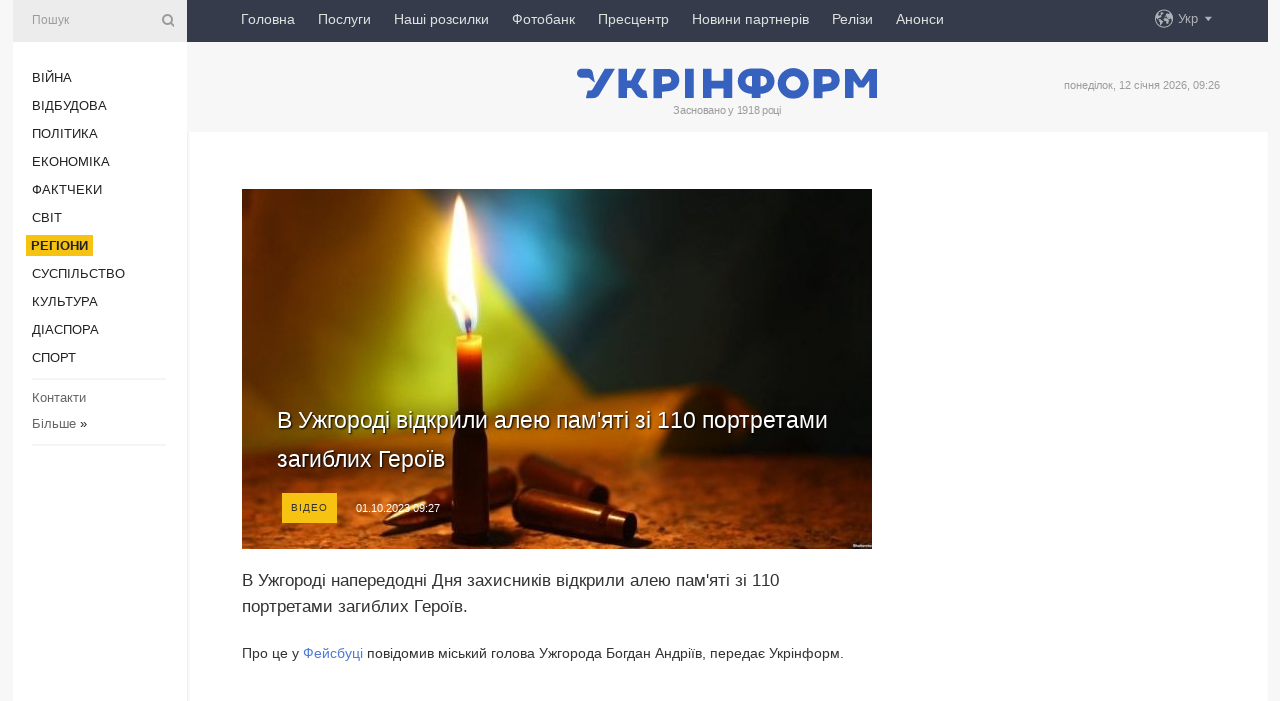

--- FILE ---
content_type: text/html; charset=UTF-8
request_url: https://www.ukrinform.ua/rubric-regions/3768314-v-uzgorodi-vidkrili-aleu-pamati-zi-110-portretami-zagiblih-geroiv.html
body_size: 9077
content:
<!DOCTYPE html>
<html lang="uk">
<head>
    <title>В Ужгороді відкрили алею пам&#039;яті зі 110 портретами загиблих Героїв</title>
    <meta name="viewport" content="width=device-width, initial-scale=1"/>
    <meta name="description" content="В Ужгороді напередодні Дня захисників відкрили алею пам&#39;яті зі 110 портретами загиблих Героїв. — Укрінформ."/>
    <meta name="theme-color" content="#353b4b">
    <meta name="csrf-token" content="ZkOdSRTSjZdmy0YOWESWdjGXLrq22pJRMDUbCcDM">

        
    <meta property="og:title" content="В Ужгороді відкрили алею пам&#039;яті зі 110 портретами загиблих Героїв"/>
    <meta property="og:url" content="https://www.ukrinform.ua/rubric-regions/3768314-v-uzgorodi-vidkrili-aleu-pamati-zi-110-portretami-zagiblih-geroiv.html"/>
    <meta property="og:type" content="article"/>
    <meta property="og:description" content="В Ужгороді напередодні Дня захисників відкрили алею пам&#39;яті зі 110 портретами загиблих Героїв. — Укрінформ."/>
    <meta property="og:image" content="https://static.ukrinform.com/photos/2018_09/thumb_files/630_360_1536769174-3696.jpg"/>
    <meta property="og:image:width" content="630"/>
    <meta property="og:image:height" content="360"/>
    <meta property="fb:pages" content="В Ужгороді напередодні Дня захисників відкрили алею пам&#39;яті зі 110 портретами загиблих Героїв. — Укрінформ."/>
    <meta name="twitter:card" content="summary_large_image"/>
    <meta name="twitter:site" content="@ukrinform"/>
    <meta name="twitter:title" content="В Ужгороді відкрили алею пам&#039;яті зі 110 портретами загиблих Героїв"/>
    <meta name="twitter:description" content="В Ужгороді напередодні Дня захисників відкрили алею пам&#39;яті зі 110 портретами загиблих Героїв. — Укрінформ.">
    <meta name="twitter:creator" content="@ukrinform"/>
    <meta name="twitter:image:src" content="https://static.ukrinform.com/photos/2018_09/thumb_files/630_360_1536769174-3696.jpg"/>
    <meta name="twitter:domain" content="https://www.ukrinform.ua"/>
    <meta name="google-site-verification" content="FGbmYpgpRTh8QKBezl6X3OkUgKMHS8L_03VLM4ojn00"/>
    <meta name="yandex-verification" content="9e3226241b67dee1"/>

    <link type="text/css" rel="stylesheet" href="https://www.ukrinform.ua/css/index.css?v.0.4"/>

        <link rel="amphtml" href="https://www.ukrinform.ua/amp/rubric-regions/3768314-v-uzgorodi-vidkrili-aleu-pamati-zi-110-portretami-zagiblih-geroiv.html">
        
        <link rel="alternate" type="application/rss+xml" title="Укрінформ - актуальні новини України та світу RSS" href="https://www.ukrinform.ua/rss/block-lastnews"/>
            <link rel="canonical" href="https://www.ukrinform.ua/rubric-regions/3768314-v-uzgorodi-vidkrili-aleu-pamati-zi-110-portretami-zagiblih-geroiv.html">
        <link rel="shortcut icon" href="https://www.ukrinform.ua/img/favicon.ico"/>

    <link rel='dns-prefetch' href='//www.google.com'/>
    <link rel='dns-prefetch' href='//www.google-analytics.com'/>
    <link rel='dns-prefetch' href='//pagead2.googlesyndication.com'/>
    <link rel="apple-touch-icon" href="https://www.ukrinform.ua/img/touch-icon-iphone.png">
    <link rel="apple-touch-icon" sizes="76x76" href="https://www.ukrinform.ua/img/touch-icon-ipad.png">
    <link rel="apple-touch-icon" sizes="120x120" href="https://www.ukrinform.ua/img/touch-icon-iphone-retina.png">
    <link rel="apple-touch-icon" sizes="152x152" href="https://www.ukrinform.ua/img/touch-icon-ipad-retina.png">

        <link rel="alternate" href="https://www.ukrinform.ua" hreflang="uk" />
        <link rel="alternate" href="https://www.ukrinform.ru" hreflang="ru" />
        <link rel="alternate" href="https://www.ukrinform.net" hreflang="en" />
        <link rel="alternate" href="https://www.ukrinform.es" hreflang="es" />
        <link rel="alternate" href="https://www.ukrinform.de" hreflang="de" />
        <link rel="alternate" href="https://www.ukrinform.org" hreflang="ch" />
        <link rel="alternate" href="https://www.ukrinform.fr" hreflang="fr" />
        <link rel="alternate" href="https://www.ukrinform.jp" hreflang="ja" />
        <link rel="alternate" href="https://www.ukrinform.pl" hreflang="pl" />
    
                                <script type="application/ld+json">
{
    "@context": "http://schema.org",
    "@type": "NewsArticle",
    "mainEntityOfPage": {
        "@type": "WebPage",
        "@id": "https://www.ukrinform.ua/rubric-regions/3768314-v-uzgorodi-vidkrili-aleu-pamati-zi-110-portretami-zagiblih-geroiv.html"
    },
    "headline": "В Ужгороді відкрили алею пам&#039;яті зі 110 портретами загиблих Героїв",
    "image": [
        "https://static.ukrinform.com/photos/2018_09/thumb_files/630_360_1536769174-3696.jpg"
    ],
    "datePublished": "2023-10-01T09:27:52+03:00",
    "dateModified": "2023-10-01T09:27:52+03:00",
    "author": {
        "@type": "Person",
        "name": "Ukrinform"
    },
    "publisher": {
        "@type": "Organization",
        "name": "Укрінформ",
        "sameAs": [
             "https://www.facebook.com/Ukrinform?fref=ts",
            "https://twitter.com/UKRINFORM",
            "https://www.instagram.com/ukrinform/",
            "https://www.youtube.com/user/UkrinformTV",
            "https://telegram.me/ukrinform_news",
            "https://www.pinterest.com/ukrinform/",
            "https://www.tiktok.com/@ukrinform.official|"
        ],
        "logo": {
            "@type": "ImageObject",
            "url": "https://www.ukrinform.ua/img/logo_ukr.svg"
        }
    },
    "description": "В Ужгороді напередодні Дня захисників відкрили алею пам&amp;#39;яті зі 110 портретами загиблих Героїв. — Укрінформ."
}


</script>


<script type="application/ld+json">
{
    "@context": "http://schema.org",
    "@type": "BreadcrumbList",
    "itemListElement": [
        {
            "@type": "ListItem",
            "position": 1,
            "item": {
                "@id": "https:",
                "name": "Укрінформ"
            }
        },
        {
            "@type": "ListItem",
            "position": 2,
            "item": {
                "@id": "https://www.ukrinform.ua/rubric-regions",
                "name": "Регіони"
            }
        },
        {
            "@type": "ListItem",
            "position": 3,
            "item": {
                "@id": "https://www.ukrinform.ua/rubric-regions/3768314-v-uzgorodi-vidkrili-aleu-pamati-zi-110-portretami-zagiblih-geroiv.html",
                "name": "В Ужгороді відкрили алею пам&#039;яті зі 110 портретами загиблих Героїв"
            }
        }
    ]
}


</script>
            <script type="application/ld+json">
{
    "@context": "https://schema.org",
    "@type": "WebPage",
    "mainEntityOfPage": {
        "@type": "WebPage",
        "@id": "https://www.ukrinform.ua/rubric-regions/3768314-v-uzgorodi-vidkrili-aleu-pamati-zi-110-portretami-zagiblih-geroiv.html"
    },
    "headline": "В Ужгороді відкрили алею пам&#039;яті зі 110 портретами загиблих Героїв",
    "datePublished": "1696141672",
    "dateModified": "1696141672",
    "description": "В Ужгороді напередодні Дня захисників відкрили алею пам&amp;#39;яті зі 110 портретами загиблих Героїв. — Укрінформ.",
    "author": {
        "@type": "Person",
        "name": "Ukrinform"
    },
    "publisher": {
        "@type": "Organization",
        "name": "Ukrinform",
        "logo": {
            "@type": "ImageObject",
            "url": "https://www.ukrinform.ua/img/logo_ukr.svg",
            "width": 95,
            "height": 60
        }
    },
    "image": {
        "@type": "ImageObject",
        "url": "https://static.ukrinform.com/photos/2018_09/thumb_files/630_360_1536769174-3696.jpg",
        "height": 630,
        "width": 360
    },
    "breadcrumb": {
        "@type": "BreadcrumbList",
        "itemListElement": [
            {
                "@type": "ListItem",
                "position": 1,
                "item": {
                    "@id": "/",
                    "name": "Укрінформ"
                }
            },
            {
                "@type": "ListItem",
                "position": 2,
                "item": {
                    "@id": "https://www.ukrinform.ua/rubric-regions",
                    "name": "Регіони"
                }
            },
            {
                "@type": "ListItem",
                "position": 3,
                "item": {
                    "@id": "https://www.ukrinform.ua/rubric-regions/3768314-v-uzgorodi-vidkrili-aleu-pamati-zi-110-portretami-zagiblih-geroiv.html https://www.ukrinform.ua/rubric-regions/3768314-v-uzgorodi-vidkrili-aleu-pamati-zi-110-portretami-zagiblih-geroiv.html",
                    "name": "В Ужгороді відкрили алею пам&#039;яті зі 110 портретами загиблих Героїв"
                }
            }
        ]
    }
}




</script>
                
    <!-- Google tag (gtag.js) -->
    <script async src="https://www.googletagmanager.com/gtag/js?id=G-514KHEWV54"></script>
    <script>
        window.dataLayer = window.dataLayer || [];
        function gtag(){dataLayer.push(arguments);}
        gtag('js', new Date());
        gtag('config', 'G-514KHEWV54');
    </script>


    
    <style>
        body {
            font-family: Arial, 'Helvetica Neue', Helvetica, sans-serif;
            color: #222222;
        }
        a { text-decoration: none; color: #000; }
    </style>

            <div data-name="common_int">
<!-- ManyChat -->
<script src="//widget.manychat.com/130251917016795.js" async="async">
</script>
<!-- ManyChat --></div>
    </head>

<body class="innerPage newsPage">

<div id="wrapper">
    <div class="greyLine">
        <div></div>
    </div>
    <div id="leftMenu" class="siteMenu">

    <form action="/redirect" method="post" target="_blank">
        <div>
            <input type="hidden" name="type" value="search">
            <input type="hidden" name="_token" value="ZkOdSRTSjZdmy0YOWESWdjGXLrq22pJRMDUbCcDM">
            <input type="text" name="params[query]" placeholder="Пошук" value="" />
            <a href="#"><i class="demo-icon icon-search"></i></a>
        </div>
    </form>

    <nav class="leftMenuBody">
        <ul class="leftMenu">
                            <li><a href="/rubric-ato">Війна</a></li>
                            <li><a href="/rubric-vidbudova">Відбудова</a></li>
                            <li><a href="/rubric-polytics">Політика</a></li>
                            <li><a href="/rubric-economy">Економіка</a></li>
                            <li><a href="/rubric-factcheck">Фактчеки</a></li>
                            <li><a href="/rubric-world">Світ</a></li>
                            <li><a href="/rubric-regions"><span>Регіони</span></a></li>
                            <li><a href="/rubric-society">Суcпільcтво</a></li>
                            <li><a href="/rubric-culture">Культура</a></li>
                            <li><a href="/rubric-diaspora">Діаcпора</a></li>
                            <li><a href="/rubric-sports">Спорт</a></li>
                    </ul>

        <!-- Submenu begin -->
        <div class="submenu">
            <ul class="greyMenu">
                                <li><a href="/block-podcasts">Подкасти</a></li>
                                <li><a href="/block-publications">Публікації</a></li>
                                <li><a href="/block-interview">Інтерв&#039;ю</a></li>
                                <li><a href="/block-photo">Фото</a></li>
                                <li><a href="/block-video">Відео</a></li>
                                <li><a href="/block-blogs">Блоги</a></li>
                                <li><a href="/block-infographics">Інфографіка</a></li>
                                <li><a href="/block-longreads">Лонгріди</a></li>
                                <li><a href="/block-partner">Новини партнерів</a></li>
                                <li><a href="/block-conferences">Конференції</a></li>
                                <li><a href="/block-docs">Офіційні документи</a></li>
                                <li><a href="/block-releases">Релізи</a></li>
                            </ul>
        </div>
        <!-- Submenu end -->

        <ul class="greyMenu">
            <li><a href="/info/contacts.html">Контакти</a></li>
            <li><a class="moreLink" href="#">Більше</a> &raquo;</li>
        </ul>

        <div class="social-media">
                                            <a href="https://www.instagram.com/ukrinform/" target="_blank" title="Instagram Ukrinform"><i class="fa demo-icon faa-tada animated-hover faa-fast instagram"></i></a>
                                                            <a href="https://www.facebook.com/Ukrinform?fref=ts" target="_blank" title="Facebook Ukrinform"><i class="fa demo-icon faa-tada animated-hover faa-fast facebook"></i></a>
                                                            <a href="https://twitter.com/UKRINFORM" target="_blank" title="Ukrinform Twitter X"><i class="fa demo-icon faa-tada animated-hover faa-fast x-twitter"></i></a>
                                                            <a href="https://telegram.me/ukrinform_news" target="_blank" title="Telegram Ukrinform News"><i class="fa demo-icon faa-tada animated-hover faa-fast telegram"></i></a>
                                                            <a href="https://www.tiktok.com/@ukrinform.official" target="_blank" title="Tiktok Ukrinform"><i class="fa demo-icon faa-tada animated-hover faa-fast tiktok"></i></a>
                                    </div>

    </nav>

</div>

    <div id="container">
        <div id="header">
    <div class="topLine">
        <nav class="topLineBody">
            <a class="mobileButton" href="#"><span></span></a>

            <ul class="language">
                <li>
                    <div>
                        <a href="#">Укр</a>
                    </div>
                    <ul>                             
                            <li>
                                <a href="https://www.ukrinform.ua">Укр</a>
                            </li>
                                                                                                                                     
                            <li>
                                <a href="https://www.ukrinform.net">Eng</a>
                            </li>
                                                                                 
                            <li>
                                <a href="https://www.ukrinform.es">Esp</a>
                            </li>
                                                                                 
                            <li>
                                <a href="https://www.ukrinform.de">Deu</a>
                            </li>
                                                                                                                                     
                            <li>
                                <a href="https://www.ukrinform.fr">Fra</a>
                            </li>
                                                                                 
                            <li>
                                <a href="https://www.ukrinform.jp">日本語</a>
                            </li>
                                                                                 
                            <li>
                                <a href="https://www.ukrinform.pl">Pol</a>
                            </li>
                                                                        </ul>
                </li>
            </ul>

            <ul class="mainMenu">
                                    <li >
                                                <a href="https://www.ukrinform.ua"  data-id="">Головна</a>
                    </li>
                                    <li >
                                                <a href="https://www.ukrinform.ua/info/subscribe.html"  target="_blank"
                            data-id="peredplata">Послуги</a>
                    </li>
                                    <li >
                                                <a href="https://www.ukrinform.ua/info/newsletters.html"  data-id="newsletters">Наші розсилки</a>
                    </li>
                                    <li >
                                                <a href="https://photonew.ukrinform.com"  target="_blank"
                            data-id="fotobank">Фотобанк</a>
                    </li>
                                    <li >
                                                <a href="/block-conferences"  target="_blank"
                            data-id="prescentr">Пресцентр</a>
                    </li>
                                    <li >
                                                <a href="https://www.ukrinform.ua/block-partner"  data-id="partner">Новини партнерів</a>
                    </li>
                                    <li >
                                                <a href="https://www.ukrinform.ua/block-releases"  data-id="releases">Релізи</a>
                    </li>
                                    <li >
                                                <a href="https://eventsnew.ukrinform.com/"  target="_blank"
                            data-id="events">Анонси</a>
                    </li>
                            </ul>
        </nav>

        <nav id="mobileMenu" class="siteMenu">

            <form action="//www.ukrinform.ua/redirect" method="post">
                <!-- js loads content here -->
            </form>

            <div class="leftMenuBody">

                <ul class="leftMenu">
                    <!-- js loads content here -->
                </ul>

                <ul class="greyMenu">
                    <!-- js loads content here -->
                </ul>

                <div class="social">
                    <!-- js loads content here -->
                </div>
            </div>
        </nav>
    </div>

    <div class="logo">

        <a href="/" rel="nofollow">
            <img style="width:300px;" src="/img/logo_ukr.svg" alt=""/>
        </a>

        <span class="slogan">Засновано у 1918 році</span>
        <p>понеділок, 12 січня 2026, 09:26</p>

        <div class="mainTopMobileBanner mobileBanner" style="display:none;">
            <div data-name="main_top_mobile">
</div>
        </div>
    </div>
</div>

        <div id="content">

            <div class="banner970">
                <div data-name="int_0_970">
</div>
            </div>

            <div class="newsHolderContainer" data-id="0">

                <div class="innerBlock">

                    <aside class="right">
                        <div class="socialBlockSlide" id="socialBlockSlideId_0">
                            <div data-name="int_scroll"><iframe src="//banner.ukrinform.com/ua/int_scroll" style="width:300px; height:600px;" scrolling="no" marginwidth="0" marginheight="0" vspace="0" hspace="0"></iframe></div>
                        </div>
                    </aside>

                    <article class="news">
                        <figure>
        <img class="newsImage" src="https://static.ukrinform.com/photos/2018_09/thumb_files/630_360_1536769174-3696.jpg" title="В Ужгороді відкрили алею пам'яті зі 110 портретами загиблих Героїв"
             alt="В Ужгороді відкрили алею пам'яті зі 110 портретами загиблих Героїв"/>
    </figure>
    <span class="newsGradient"></span>

    <div class="newsPicture">

<header>
    <h1  class="newsTitle">В Ужгороді відкрили алею пам&#039;яті зі 110 портретами загиблих Героїв</h1>

    <div class="newsMetaBlock">
                    <div class="newsPrefix">Відео</div>        
        <div class="newsDate">
            <time datetime="2023-10-01T09:27:52+03:00">01.10.2023 09:27</time>
        </div>

        <div class="newsViews">
                    </div>
        <div class="newsPublisher"><span>Укрінформ</span></div>
    </div>

</header>

</div>
<div class="newsText">
    <div class="newsHeading">В Ужгороді напередодні Дня захисників відкрили алею пам&#39;яті зі 110 портретами загиблих Героїв.</div>

    <div>
         
        <p>Про це у&nbsp;<a href="http://www.facebook.com/BohdanAndriyivPolitics/videos/646288637644706/" rel="nofollow" target="_blank">Фейсбуці</a>&nbsp;повідомив міський голова Ужгорода Богдан Андріїв, передає Укрінформ.</p>

<div id="media_1696141126334_box"><iframe allow="autoplay; clipboard-write; encrypted-media; picture-in-picture; web-share" allowfullscreen="true" frameborder="0" height="476" scrolling="no" src="https://www.facebook.com/plugins/video.php?height=476&amp;href=https%3A%2F%2Fwww.facebook.com%2FBohdanAndriyivPolitics%2Fvideos%2F646288637644706%2F&amp;show_text=false&amp;width=476&amp;t=0" style="border:none;overflow:hidden" width="476"></iframe></div>

<p>&quot;110 портретів Героїв. Захисників, які ціною власного життя стримували російських окупантів і в 2014 році, і з 24 лютого 2022 року. Воїнів, які знайшли останній спочинок на Пагорбі Слави в Ужгороді. Вуличною інсталяцією на площі Шандора Петефі вшановуємо їхню жертовність&quot;, - повідомив він.</p>

<section class="read"><b>Читайте також: </b><a href="/rubric-ato/3768307-zelenskij-privitav-zahisnikiv-i-zahisnic-nihto-ne-zmoze-vidkluciti-ukrainsku-stijkist.html" target="_blank"><b>Зеленський</b> привітав захисників і захисниць: Ніхто не зможе &laquo;відключити&raquo; українську стійкість</a></section>

<p>Андріїв закликав містян прийти на площу і подивитися на світлі обличчя Героїв, щоб не забувати, якою ціною дається мирне небо у нашому краї, якою ціною виборюється незалежність нашої держави.</p>

<section class="read"><b>Читайте також: </b><a href="/rubric-regions/3458083-na-volini-visadili-aleu-pamati-zagiblih-u-vijni-z-rf-ukrainciv.html" target="_blank">На Волині висадили <b>алею</b> <b>пам</b>&rsquo;<b>яті</b> загиблих у війні з рф українців</a></section>

<p>Сьогодні в Україні відзначають Покрову Пресвятої Богородиці, День Захисників і Захисниць України, День Української повстанської армії, День Українського козацтва та День територіальної оборони України.</p>

        
        <div class="afterNewItemMobileBanner mobileBanner" style="display:none;">
            <div data-name="after_news_item_mobile">
</div>
        </div>
            </div>
</div>


<aside class="tags">
        <div>
            
                                                <a class="tag" href="/tag-uzgorod">Ужгород</a>
                                    <a class="tag" href="/tag-pokrova-bogorodici">Покрова Богородиці</a>
                                    <a class="tag" href="/tag-alea-pamati">Алея пам’яті</a>
                                    <a class="tag" href="/tag-den-zahisnikiv-i-zahisnic-ukraini">День захисників і захисниць України</a>
                                    </div>
    </aside>
<aside class="share">
    <ul>
        <li><a target="_blank" href="https://www.facebook.com/sharer/sharer.php?u=https://www.ukrinform.ua//rubric-regions/3768314-v-uzgorodi-vidkrili-aleu-pamati-zi-110-portretami-zagiblih-geroiv.html&amp;src=sdkpreparse"><i class="fa demo-icon icon-facebook-1 faa-tada animated-hover faa-fast"></i><span class="fb-count"></span></a></li>
        <li><a href="http://twitter.com/share?url=https://www.ukrinform.ua/rubric-regions/3768314-v-uzgorodi-vidkrili-aleu-pamati-zi-110-portretami-zagiblih-geroiv.html&text=В Ужгороді відкрили алею пам&#039;яті зі 110 портретами загиблих Героїв" target="_blank"><i class="fa demo-icon icon-twitter faa-tada animated-hover faa-fast"></i></a></li>
        <li><a href="https://telegram.me/share/url?url=https://www.ukrinform.ua//rubric-regions/3768314-v-uzgorodi-vidkrili-aleu-pamati-zi-110-portretami-zagiblih-geroiv.html&text=В Ужгороді відкрили алею пам'яті зі 110 портретами загиблих Героїв" target="_blank"><i class="fa demo-icon icon-telegram faa-tada animated-hover faa-fast"></i></a></li>
    </ul>
</aside>
<img src="/counter/news/3768314?rnd=229687601" class="pixel"/>

                        <div data-name="int_hidden">
<style>
#special img {
    width: 100% !important;
    max-width: 630px !important;
    height: auto !important;
    display: block;
    margin: 0 auto; /* щоб центрувалось */
}
</style>

<p id="special" style="text-align:center;">

<!-- Revive Adserver Asynchronous JS Tag - Generated with Revive Adserver v6.0.4 -->
<ins data-revive-zoneid="4" data-revive-id="830ebfa7a234590f1bd29c38321571d3"></ins>
<script async src="//adv.ukrinform.com/ukrinform/www/delivery/asyncjs.php"></script>

</p>

<!-- SendPulse Subscription Form -->
<script src="//web.webformscr.com/apps/fc3/build/loader.js" async sp-form-id="abd274a45e7f5fb410ee329604108e3304a11b928e16efe290fdfe49dc48dcad"></script>
<!-- /SendPulse Subscription Form -->

<p style="font-weight: bold; font-size: 16px;">
Приєднуйтесь до наших каналів <a href="https://t.me/ukrinform_news" target="_blank" style="color:red;">Telegram</a>, <a href="https://www.instagram.com/ukrinform/" target="_blank" style="color:red;">Instagram</a> та <a href="https://www.youtube.com/c/UkrinformTV" target="_blank" style="color:red;">YouTube</a>.</p></div>
                    </article>

                </div>

                <side class="publishing"
                      id="socialBlockSlideStop_extra"
                      data-nextlink="/rubric-regions/3768314-v-uzgorodi-vidkrili-aleu-pamati-zi-110-portretami-zagiblih-geroiv.html"
                      data-nextheader="В Ужгороді відкрили алею пам&#039;яті зі 110 портретами загиблих Героїв">
                    <div>
    <h2>Актуально</h2>
    <div class="photoreports">
                    <div>
                <a href="/rubric-regions/4079265-armia-rf-za-dobu-zavdala-majze-60-udariv-po-33-naselenih-punktah-sumsini.html">
                        <span class="photoreportsImage">
                            <img src="https://static.ukrinform.com/photos/2025_07/thumb_files/300_200_1751884108-898.jpg"
                                 alt="Армія РФ за добу завдала майже 60 ударів по 33 населених пунктах Сумщини" title="Армія РФ за добу завдала майже 60 ударів по 33 населених пунктах Сумщини"></span>
                    <span>Армія РФ за добу завдала майже 60 ударів по 33 населених пунктах Сумщини</span>
                </a>
            </div>
                    <div>
                <a href="/rubric-regions/4079262-rosiani-ponovili-morsku-navigaciu-v-mariupoli-zavezli-boepripasi-vantazat-vugilla-j-zerno.html">
                        <span class="photoreportsImage">
                            <img src="https://static.ukrinform.com/photos/2026_01/thumb_files/300_200_1768201183-972.jpg"
                                 alt="Росіяни поновили морську навігацію в Маріуполі - завезли боєприпаси, вантажать вугілля й зерно" title="Росіяни поновили морську навігацію в Маріуполі - завезли боєприпаси, вантажать вугілля й зерно"></span>
                    <span>Росіяни поновили морську навігацію в Маріуполі - завезли боєприпаси, вантажать вугілля й зерно</span>
                </a>
            </div>
                    <div>
                <a href="/rubric-regions/4079258-na-cernigivsini-vid-udaru-rf-poskodzenij-energoobekt-e-znestrumlenna-u-novgorodsiverskomu-rajoni.html">
                        <span class="photoreportsImage">
                            <img src="https://static.ukrinform.com/photos/2023_02/thumb_files/300_200_1677090548-641.jpg"
                                 alt="На Чернігівщині від удару РФ пошкоджений енергооб&#039;єкт, є знеструмлення" title="На Чернігівщині від удару РФ пошкоджений енергооб'єкт, є знеструмлення"></span>
                    <span>На Чернігівщині від удару РФ пошкоджений енергооб&#039;єкт, є знеструмлення</span>
                </a>
            </div>
                    <div>
                <a href="/rubric-regions/4079248-klicko-rozpoviv-pro-naslidki-nicnoi-ataki-droniv-u-kievi.html">
                        <span class="photoreportsImage">
                            <img src="https://static.ukrinform.com/photos/2024_11/thumb_files/300_200_1730713862-366.jpg"
                                 alt="Кличко розповів про наслідки нічної атаки дронів у Києві" title="Кличко розповів про наслідки нічної атаки дронів у Києві"></span>
                    <span>Кличко розповів про наслідки нічної атаки дронів у Києві</span>
                </a>
            </div>
            </div>
</div>
                </side>

                <div id="socialBlockSlideStop_0"></div>
            </div>

            <div class="more">
                <a href="/block-lastnews">більше новин</a>
                <div></div>
            </div>

            <aside class="actual" id="actualBlock">
        <div>
            <h2>Актуально</h2>
            <div class="analiticBody">
                
                    <div>
                        <a href="/rubric-regions/4079262-rosiani-ponovili-morsku-navigaciu-v-mariupoli-zavezli-boepripasi-vantazat-vugilla-j-zerno.html">
                            <img src="https://static.ukrinform.com/photos/2026_01/thumb_files/300_200_1768201183-972.jpg" alt="" title="Росіяни поновили морську навігацію в Маріуполі - завезли боєприпаси, вантажать вугілля й зерно"/>
                            <span class="analiticGradient"></span>
                            <span class="analiticText">
						<span>Росіяни поновили морську навігацію в Маріуполі - завезли боєприпаси, вантажать вугілля й зерно</span>
					</span>
                        </a>
                    </div>
                
                    <div>
                        <a href="/rubric-regions/4079258-na-cernigivsini-vid-udaru-rf-poskodzenij-energoobekt-e-znestrumlenna-u-novgorodsiverskomu-rajoni.html">
                            <img src="https://static.ukrinform.com/photos/2023_02/thumb_files/300_200_1677090548-641.jpg" alt="" title="На Чернігівщині від удару РФ пошкоджений енергооб'єкт, є знеструмлення"/>
                            <span class="analiticGradient"></span>
                            <span class="analiticText">
						<span>На Чернігівщині від удару РФ пошкоджений енергооб'єкт, є знеструмлення</span>
					</span>
                        </a>
                    </div>
                
                    <div>
                        <a href="/rubric-regions/4079248-klicko-rozpoviv-pro-naslidki-nicnoi-ataki-droniv-u-kievi.html">
                            <img src="https://static.ukrinform.com/photos/2024_11/thumb_files/300_200_1730713862-366.jpg" alt="" title="Кличко розповів про наслідки нічної атаки дронів у Києві"/>
                            <span class="analiticGradient"></span>
                            <span class="analiticText">
						<span>Кличко розповів про наслідки нічної атаки дронів у Києві</span>
					</span>
                        </a>
                    </div>
                
                    <div>
                        <a href="/rubric-regions/4079228-na-prikarpatti-pokrivsa-krigou-manavskij-vodospad.html">
                            <img src="https://static.ukrinform.com/photos/2026_01/thumb_files/300_200_1768167487-644.png" alt="" title="На Прикарпатті покрився кригою Манявський водоспад"/>
                            <span class="analiticGradient"></span>
                            <span class="analiticText">
						<span>На Прикарпатті покрився кригою Манявський водоспад</span>
					</span>
                        </a>
                    </div>
                
                    <div>
                        <a href="/rubric-regions/4079222-u-kiivskij-ova-zaklikali-ziteliv-regionu-ne-perekrivati-dorogi-cerez-vidsutnist-svitla.html">
                            <img src="https://static.ukrinform.com/photos/2025_06/thumb_files/300_200_1749734126-5033.jpeg" alt="" title="У Київській ОВА закликали жителів регіону не перекривати дороги через відсутність світла"/>
                            <span class="analiticGradient"></span>
                            <span class="analiticText">
						<span>У Київській ОВА закликали жителів регіону не перекривати дороги через відсутність світла</span>
					</span>
                        </a>
                    </div>
                
                    <div>
                        <a href="/rubric-regions/4079196-u-nizci-gromad-situacia-pisla-rosijskih-atak-zalisaetsa-nadzvicajno-skladnou-zelenskij.html">
                            <img src="https://static.ukrinform.com/photos/2025_11/thumb_files/300_200_1763744747-747.jpg" alt="" title="У низці громад ситуація після російських атак залишається надзвичайно складною - Зеленський"/>
                            <span class="analiticGradient"></span>
                            <span class="analiticText">
						<span>У низці громад ситуація після російських атак залишається надзвичайно складною - Зеленський</span>
					</span>
                        </a>
                    </div>
                            </div>
        </div>
    </aside>
        </div>

        <footer id="footer">

    <div class="footerMenu">
        <div>
            <p>Рубрики</p>
            <ul>
                <!-- js loads content here -->
            </ul>
        </div>

        <div>
            <p>Агентство</p>
            <ul>
                                    <li><a href="/info/about_agency.html"> Про нас </a></li>
                                    <li><a href="/info/contacts.html"> Контакти </a></li>
                                    <li><a href="/info/subscribe.html"> Передплата </a></li>
                                    <li><a href="/info/services.html"> Послуги </a></li>
                                    <li><a href="/info/reg_rules.html"> Правила користування </a></li>
                                    <li><a href="/info/tenders.html"> Тендери </a></li>
                                    <li><a href="/info/zapkor.html"> Запобігання та протидія корупції </a></li>
                                    <li><a href="/info/policy.html"> Політика конфіденційності та захисту персональних даних  </a></li>
                                    <li><a href="/info/code.html"> РЕДАКЦІЙНИЙ КОДЕКС </a></li>
                                    <li><a href="/info/newsletters.html"> Розсилки </a></li>
                            </ul>
        </div>
    </div>

    <ul class="footerCarte">
    </ul>

    <p>При цитуванні і використанні будь-яких матеріалів в Інтернеті відкриті для пошукових систем гіперпосилання не нижче першого абзацу на «ukrinform.ua» — обов’язкові, крім того, цитування перекладів матеріалів іноземних ЗМІ можливе лише за умови гіперпосилання на сайт ukrinform.ua та на сайт іноземного ЗМІ. Цитування і використання матеріалів у офлайн-медіа, мобільних додатках, SmartTV можливе лише з письмової згоди &quot;ukrinform.ua&quot;. Матеріали з позначкою «Реклама» або з дисклеймером: “Матеріал розміщено згідно з частиною 3 статті 9 Закону України “Про рекламу” № 270/96-ВР від 03.07.1996 та Закону України “Про медіа” № 2849-IX від 31.03.2023 та на підставі Договору/рахунка.</p>
    <p>Cуб&#039;єкт у сфері онлайн-медіа; ідентифікатор медіа - R40-01421.</p>
    <p>© 2015-2026 Укрінформ. Усі права застережені.</p>
    <p></p>

    <div class="footersocial">
        <div class="social-media-footer">
                            <a href="https://www.instagram.com/ukrinform/" target="_blank" title="Instagram Ukrinform"><i class="fa demo-icon faa-tada animated-hover faa-fast social-instagram"></i></a>
                            <a href="https://www.facebook.com/Ukrinform?fref=ts" target="_blank" title="Facebook Ukrinform"><i class="fa demo-icon faa-tada animated-hover faa-fast social-facebook"></i></a>
                            <a href="https://twitter.com/UKRINFORM" target="_blank" title="Ukrinform Twitter X"><i class="fa demo-icon faa-tada animated-hover faa-fast social-x-twitter"></i></a>
                            <a href="https://telegram.me/ukrinform_news" target="_blank" title="Telegram Ukrinform News"><i class="fa demo-icon faa-tada animated-hover faa-fast social-telegram"></i></a>
                            <a href="https://www.tiktok.com/@ukrinform.official" target="_blank" title="Tiktok Ukrinform"><i class="fa demo-icon faa-tada animated-hover faa-fast social-tiktok"></i></a>
                    </div>
    </div>



</footer>

<div class="sliderButton"></div>
<div class="sliderBack"></div>

<a class="extendedLink" href="#extended"></a>

<div id="extended">
    <form name="extended_search" action="//www.ukrinform.ua/redirect" method="post">
        <div class="searchDiv">
            <input type="hidden" name="type" value="search"/>
            <input type="hidden" name="_token" value="ZkOdSRTSjZdmy0YOWESWdjGXLrq22pJRMDUbCcDM">
            <input type="hidden" name="params[date_beg]" value="" id="search_date_beg"/>
            <input type="hidden" name="params[date_end]" value="" id="search_date_end"/>
            <input type="submit" value=""/>
            <input type="text" name="params[query]" placeholder="Пошук" id="extendedSearchField"/>
        </div>

        <a class="extendedAncor" href="#"><span class="extendedOpen">Розширений пошук</span><span
                    class="extendedClose">Приховати розширений пошук</span></a>

        <div class="calendarBlock">

            <div class="rubrics">
                <select name="params[rubric_id]">
                    <option value="0">Всi рубрики</option>

                                            <option value="24">Війна</option>
                                            <option value="32">Відбудова</option>
                                            <option value="13">Політика</option>
                                            <option value="7">Економіка</option>
                                            <option value="33">Фактчеки</option>
                                            <option value="23">Світ</option>
                                            <option value="16">Регіони</option>
                                            <option value="18">Суcпільcтво</option>
                                            <option value="3">Культура</option>
                                            <option value="5">Діаcпора</option>
                                            <option value="19">Спорт</option>
                                    </select>
            </div>

            <div class="select_date_wrap">

                <div class="select_title">За період:</div>

                <div class="date start_date">
                    <div></div>
                    <input type="text" id="search_dp_from" name="from" value="">
                </div>

                <div class="dash"> -</div>

                <div class="date end_date">
                    <div></div>
                    <input type="text" id="search_dp_to" name="to" value="12.01.2026">
                </div>
            </div>

        </div>
    </form>
</div>

<div class="banner-left">

    <div class="side-banner" data-min="1450" data-max="1549" data-width="60">
        <ins data-revive-zoneid="8"
             data-revive-id="830ebfa7a234590f1bd29c38321571d3"></ins>
    </div>

    <div class="side-banner" data-min="1550" data-max="1739" data-width="100">
        <ins data-revive-zoneid="9"
             data-revive-id="830ebfa7a234590f1bd29c38321571d3"></ins>
    </div>

    <div class="side-banner" data-min="1740" data-max="9999" data-width="200">
        <ins data-revive-zoneid="10"
             data-revive-id="830ebfa7a234590f1bd29c38321571d3"></ins>
    </div>

</div>

<div class="banner-right">
     <div class="side-banner" data-min="1450" data-max="1549" data-width="60">
        <ins data-revive-zoneid="8"
             data-revive-id="830ebfa7a234590f1bd29c38321571d3"></ins>
    </div>

    <div class="side-banner" data-min="1550" data-max="1739" data-width="100">
        <ins data-revive-zoneid="9"
             data-revive-id="830ebfa7a234590f1bd29c38321571d3"></ins>
    </div>

    <div class="side-banner" data-min="1740" data-max="9999" data-width="200">
        <ins data-revive-zoneid="10"
             data-revive-id="830ebfa7a234590f1bd29c38321571d3"></ins>
    </div>
</div>

<script async src="//adv.ukrinform.com/ukrinform/www/delivery/asyncjs.php"></script>

<!-- js for all pages (banners) -->
<script src="/js/all-pages.js?v.0.1"></script>
    </div>
</div>





<script src="/js/item.js?nocache"></script>



<div id="hiddenScrollbanner" style="visibility: hidden;">
    </div>

</body>
</html>

